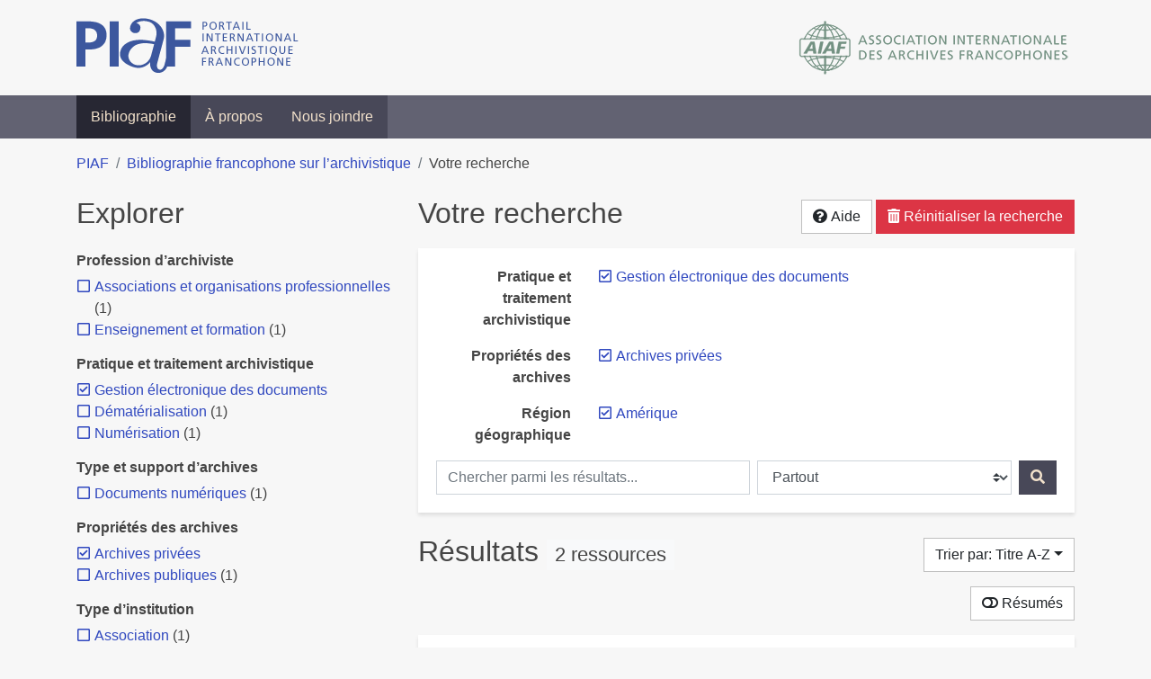

--- FILE ---
content_type: text/html; charset=utf-8
request_url: https://bibliopiaf.ebsi.umontreal.ca/bibliographie/?pratique-et-traitement-archivistique=E84HYKBH&proprietes-des-archives=X7MQXJ7V&region-geographique=PVTFWE3N&sort=title_asc
body_size: 12517
content:
<!doctype html>
<html lang="fr" class="no-js">
        <head >
                <meta charset="utf-8"> 
                <meta http-equiv="X-UA-Compatible" content="IE=edge">
    <meta name="viewport" content="width=device-width, initial-scale=1, shrink-to-fit=no">
    <meta name="generator" content="Kerko">
    <meta name="robots" content="noindex">
    <link rel="alternate" type="application/atom+xml" href="/bibliographie/atom.xml?pratique-et-traitement-archivistique=E84HYKBH&proprietes-des-archives=X7MQXJ7V&region-geographique=PVTFWE3N" title="Flux web personnalisé" />
            <title>Résultats | Bibliographie francophone sur l’archivistique</title>
    <link rel="stylesheet" href="/static/styles/main.css">

        <link rel="stylesheet" href="https://use.fontawesome.com/releases/v5.8.2/css/solid.css" integrity="sha384-ioUrHig76ITq4aEJ67dHzTvqjsAP/7IzgwE7lgJcg2r7BRNGYSK0LwSmROzYtgzs" crossorigin="anonymous">
        <link rel="stylesheet" href="https://use.fontawesome.com/releases/v5.8.2/css/regular.css" integrity="sha384-hCIN6p9+1T+YkCd3wWjB5yufpReULIPQ21XA/ncf3oZ631q2HEhdC7JgKqbk//4+" crossorigin="anonymous">
        <link rel="stylesheet" href="https://use.fontawesome.com/releases/v5.8.2/css/fontawesome.css" integrity="sha384-sri+NftO+0hcisDKgr287Y/1LVnInHJ1l+XC7+FOabmTTIK0HnE2ID+xxvJ21c5J" crossorigin="anonymous">
        <link rel="stylesheet" href="/bibliographie/static/kerko/css/styles.css?20230626"><script>
                    var re = new RegExp('(^|\\s)no-js(\\s|$)');
                    document.documentElement.className = document.documentElement.className.replace(re, '$1js$2');
                </script>
                    <!-- Global site tag (gtag.js) - Google Analytics -->
                    <script async src="https://www.googletagmanager.com/gtag/js?id=G-JFFPFP0YCG"></script>
                    <script>
                        window.dataLayer = window.dataLayer || [];
                        function gtag(){dataLayer.push(arguments);}
                        gtag('js', new Date());
                        gtag('config', 'G-JFFPFP0YCG');
                    </script>
    <link rel="icon" href="/static/images/favicon.ico">

        </head>
        <body >
        <header >
    <div class="container d-print-none">
        <div class="header-piaf d-flex flex-column flex-md-row justify-content-between">
            <a href="https://www.piaf-archives.org/" title="Portail international archivistique francophone">
                <img src="/static/images/logo-piaf.png" width="247" height="61" alt="Logo PIAF">
            </a>
            <a class="d-none d-md-block" href="https://www.piaf-archives.org/AIAF/association-internationale-des-archives-francophones"  title="Association internationale des archives francophones (AIAF)">
                <img src="/static/images/logo-aiaf-ff.png" width="313" height="66" alt="Logo Association internationale des archives francophones (AIAF)">
            </a>
        </div>
    </div>
    <nav class="navbar navbar-expand-md navbar-dark bg-dark d-print-none">
        <div class="container">
                <button class="navbar-toggler" type="button" data-toggle="collapse" data-target="#navbar-content" aria-controls="navbar-content" aria-expanded="false" aria-label="Basculer la navigation">
                    <span class="navbar-toggler-text">Menu</span><span class="navbar-toggler-icon"></span>
                </button>
                <div id="navbar-content" class="collapse navbar-collapse">
                    <ul class="navbar-nav justify-content-start">
    <li class="nav-item active">
        <a class="nav-link" href="/bibliographie/" >Bibliographie</a>
    </li>

    <li class="nav-item ">
        <a class="nav-link" href="/bibliographie/a-propos" >À propos</a>
    </li>

    <li class="nav-item ">
        <a class="nav-link" href="/bibliographie/nous-joindre" >Nous joindre</a>
    </li>

                    </ul>
                </div>
        </div>
    </nav>

        </header>
        <main class="container">
        
            <div class="row">
                <nav class="col d-print-none" aria-label="Fil d'Ariane">
                    <ol class="breadcrumb">
                        
            <li class="breadcrumb-item">
                <a href="https://www.piaf-archives.org/" >PIAF</a>
            </li>
            <li class="breadcrumb-item">
                <a href="/bibliographie/" >Bibliographie francophone sur l’archivistique</a>
            </li>
            <li class="breadcrumb-item active" aria-current="page">Votre recherche</li>
                    </ol>
                </nav>
            </div>
                <div class="row">
                        <div class="col-12 col-lg-8 order-lg-4">
    <div class="my-2 row">
        <h1 class="h2 col-auto pr-1 mr-auto d-inline">
                Votre recherche</h1>
            <div class="col-auto pl-0 ml-auto text-right">
                <div class="d-inline-block d-print-none mt-1 mb-2">
                    <button class="btn btn-light" data-toggle="modal" data-target="#search-help">
                        <span class="fas fa-question-circle" aria-hidden="true"></span> Aide
                    </button>
                </div>
                    <div class="d-inline-block d-lg-none d-print-none mt-1 mb-2">
                        <button id="facets-modal-toggle" class="btn btn-primary">
                            <span class="fas fa-compass" aria-hidden="true"></span> Explorer
                        </button>
                    </div>
                    <div class="d-inline-block d-print-none mt-1 mb-2">
                        <a class="btn btn-danger" href="/bibliographie/">
                            <span class="fas fa-trash-alt" aria-hidden="true"></span> Réinitialiser la recherche
                        </a>
                    </div>
            </div>
    </div>

<div class="modal fade" id="search-help" tabindex="-1" role="dialog" aria-labelledby="search-help-label" aria-hidden="true">
    <div class="modal-dialog modal-dialog-scrollable modal-lg" role="document">
        <div class="modal-content">
            <div class="modal-header">
                    <h2 class="modal-title" id="search-help-label">Aide</h2>
                    <button type="button" class="btn btn-secondary" data-dismiss="modal" title="Fermer le panneau d’aide" aria-label="Fermer le panneau d’aide">
                        <span class="fas fa-times" aria-hidden="true"></span>
                    </button>
            </div>
            <div class="modal-body">
                    <p>L’interface de recherche est composée de trois sections&nbsp;: <strong>Rechercher</strong>, <strong>Explorer</strong> et <strong>Résultats</strong>. Celles-ci sont décrites en détail ci-dessous.</p>
                    <p>Vous pouvez lancer une recherche aussi bien à partir de la section <strong>Rechercher</strong> qu’à partir de la section <strong>Explorer</strong>.</p>
                    <h3>Rechercher</h3>
                    <p>Cette section affiche vos critères de recherche courants et vous permet de soumettre des mots-clés à chercher dans la bibliographie.</p>
                    <ul>
                        <li>Chaque nouvelle soumission ajoute les mots-clés saisis à la liste des critères de recherche.</li>
                        <li>Pour lancer une nouvelle recherche plutôt qu’ajouter des mots-clés à la recherche courante, utilisez le bouton <strong>Réinitialiser la recherche</strong>, puis entrez vos mots-clés.</li>
                        <li>Pour remplacer un mot-clé déjà soumis, veuillez d’abord le retirer en décochant sa case à cocher, puis soumettre un nouveau mot-clé.</li>
                            <li>Vous pouvez contrôler la portée de votre recherche en choisissant où chercher. Les options sont&nbsp;:
                                <ul>
                                            <li><strong>Partout</strong>&nbsp;: repère vos mots-clés dans tous les champs des références bibliographiques ainsi que dans le contenu textuel des documents disponibles.</li>
                                            <li><strong>Dans les auteurs ou contributeurs</strong>&nbsp;: repère vos mots-clés dans les noms d’auteurs ou de contributeurs.</li>
                                            <li><strong>Dans les titres</strong>&nbsp;: repère vos mots-clés dans les titres.</li>
                                            <li><strong>Dans les années de publication</strong>&nbsp;: repère vos mots-clés dans le champ d’année de publication (vous pouvez utiliser l’opérateur <strong>OU</strong> avec vos mots-clés pour trouver des références ayant différentes années de publication. Par exemple, <code>2020 OU 2021</code>).</li>
                                </ul>
                            </li>
                        <li>Vous pouvez utiliser les opérateurs booléens avec vos mots-clés&nbsp;:
                            <ul>
                                <li><strong>ET</strong>&nbsp;: repère les références qui contiennent tous les termes fournis. Ceci est la relation par défaut entre les termes séparés d’un espace. Par exemple, <code>a b</code> est équivalent à <code>a ET b</code>.</li>
                                <li><strong>OU</strong>&nbsp;: repère les références qui contiennent n’importe lequel des termes fournis. Par exemple, <code>a OU b</code>.</li>
                                <li><strong>SAUF</strong>&nbsp;: exclut les références qui contiennent le terme fourni. Par exemple, <code>SAUF a</code>.</li>
                                <li>Les opérateurs booléens doivent être saisis en MAJUSCULES.</li>
                            </ul>
                        </li>
                        <li>Vous pouvez faire des groupements logiques (avec les parenthèses) pour éviter les ambiguïtés lors de la combinaison de plusieurs opérateurs booléens. Par exemple, <code>(a OU b) ET c</code>.</li>
                        <li>Vous pouvez demander une séquence exacte de mots (avec les guillemets droits), par exemple <code>"a b c"</code>. Par défaut la différence entre les positions des mots est de 1, ce qui signifie qu’une référence sera repérée si elle contient les mots et qu’ils sont consécutifs. Une distance maximale différente peut être fournie (avec le tilde), par exemple <code>"a b"~2</code> permet jusqu’à un terme entre <code>a</code> et <code>b</code>, ce qui signifie que la séquence <code>a c b</code> pourrait être repérée aussi bien que <code>a b</code>.</li>
                        <li>Vous pouvez préciser que certains termes sont plus importants que d’autres (avec l’accent circonflexe). Par exemple, <code>a^2 b c^0.5</code> indique que <code>a</code> est deux fois plus important que <code>b</code> dans le calcul de pertinence des résultats, tandis que <code>c</code> est de moitié moins important. Ce type de facteur peut être appliqué à un groupement logique, par exemple <code>(a b)^3 c</code>.</li>
                        <li>La recherche par mots-clés est insensible à la casse et les accents et la ponctuation sont ignorés.</li>
                        <li> Les terminaisons des mots sont amputées pour la plupart des champs, tels le titre, le résumé et les notes. L’amputation des terminaisons vous évite d’avoir à prévoir toutes les formes possibles d’un mot dans vos recherches. Ainsi, les termes <code>municipal</code>, <code>municipale</code> et <code>municipaux</code>, par exemple, donneront tous le même résultat. L’amputation des terminaisons n’est <em>pas</em> appliquée au texte des champs de noms, tels auteurs/contributeurs, éditeur, publication.</li>
                    </ul>
                    <h3>Explorer</h3>
                    <p>Cette section vous permet d’explorer les catégories associées aux références.</p>
                    <ul>
                        <li>Les catégories peuvent servir à affiner votre recherche. Cochez une catégorie pour l’ajouter à vos critères de recherche. Les résultats seront alors restreints aux références qui sont associées à cette catégorie.</li>
                        <li>Dé-cochez une catégorie pour la retirer de vos critères de recherche et élargir votre recherche.</li>
                        <li>Les nombres affichés à côté des catégories indiquent combien de références sont associées à chaque catégorie considérant les résultats de recherche courants. Ces nombres varieront en fonction de vos critères de recherche, de manière à toujours décrire le jeu de résultats courant. De même, des catégories et des facettes entières pourront disparaître lorsque les résultats de recherche ne contiennent aucune référence leur étant associées.</li>
                        <li>Une icône de flèche (<span class="fas fa-chevron-right" aria-hidden="true"></span>) apparaissant à côté d’une catégorie indique que des sous-catégories sont disponibles. Vous pouvez appuyer sur l’icône pour faire afficher la liste de ces catégories plus spécifiques. Par la suite, vous pouvez appuyer à nouveau pour masquer la liste. L’action d’afficher ou de masquer les sous-catégories ne modifie pas vos critères de recherche; ceci vous permet de rapidement explorer l’arborescence des catégories, si désiré.</li>
                    </ul>
                    <h3>Résultats</h3>
                    <p>Cette section présente les résultats de recherche. Si aucun critère de recherche n’a été fourni, elle montre toute la bibliographie (jusqu’à 40 références par page).</p>
                    <ul>
                        <li>Chaque référence de la liste des résultats est un hyperlien vers sa notice bibliographique complète. À partir de la notice, vous pouvez continuer à explorer les résultats de recherche en naviguant vers les notices précédentes ou suivantes de vos résultats de recherche, ou encore retourner à la liste des résultats.</li>
                        <li>Des hyperliens supplémentaires, tels que <strong>Consulter le document</strong> ou <strong>Consulter sur <em>[nom d’un site web]</em></strong>, peuvent apparaître sous un résultat de recherche. Ces liens vous fournissent un accès rapide à la ressource, des liens que vous trouverez également dans la notice bibliographique.</li>
                            <li>Le bouton <strong>Résumés</strong> vous permet d’activer ou de désactiver l’affichage des résumés dans la liste des résultats de recherche. Toutefois, activer l’affichage des résumés n’aura aucun effet sur les résultats pour lesquels aucun résumé n’est disponible.
                            <li>Diverses options sont fournies pour permettre de contrôler l’ordonnancement les résultats de recherche. L’une d’elles est l’option de tri par <strong>Pertinence</strong>, qui classe les résultats du plus pertinent au moins pertinent. Le score utilisé à cette fin prend en compte la fréquence des mots ainsi que les champs dans lesquels ils apparaissent. Par exemple, si un terme recherché apparaît fréquemment dans une référence ou est l’un d’un très petit nombre de termes utilisé dans cette référence, cette référence aura probablement un score plus élevé qu’une autre où le terme apparaît moins fréquemment ou qui contient un très grand nombre de mots. De même, le score sera plus élevé si un terme est rare dans l’ensemble de la bibliographie que s’il est très commun. De plus, si un terme de recherche apparaît par exemple dans le titre d’une référence, le score de cette référence sera plus élevé que s’il apparaissait dans un champ moins important tel le résumé.</li>
                            <li>Le tri par <strong>Pertinence</strong> n’est disponible qu’après avoir soumis des mots-clés par le biais de la section <strong>Rechercher</strong>.</li>
                            <li>Les catégories sélectionnées dans la section <strong>Explorer</strong> n’ont aucun effet sur le tri par pertinence. Elles ne font que filtrer la liste des résultats.</li>
                    </ul>
                    <div class="my-3 text-right">
                        <button type="button" class="btn btn-secondary" data-dismiss="modal" aria-label="Fermer le panneau d’aide">Fermer</button>
                    </div>
            </div>
        </div>
    </div>
</div>
        <div class="card breadbox mb-4">
            <div class="card-body">
            
            
            
        <div class="row">
            <div class="col-md-4 col-xl-3 font-weight-bold break-word text-md-right text-print-left">
                Pratique et traitement archivistique
            </div>
            <div class="col-md-8 col-xl-9">
        <ul class="list-unstyled mb-0"><li class="position-relative" style="margin-left:20px;"><a class="no-decorate" href="/bibliographie/?proprietes-des-archives=X7MQXJ7V&region-geographique=PVTFWE3N&sort=title_asc" title="Retirer le filtre 'Gestion électronique des documents'" aria-label="Retirer le filtre 'Gestion électronique des documents'" rel="nofollow"><span class="far fa-check-square position-absolute" aria-hidden="true" style="margin-left:1px;top:-1px;left:-20px;line-height:1.5;"></span>
                    <span class="facet-item-label parent-decorate">Gestion électronique des documents</span></a>
            
        </li>
        </ul>
            </div>
        </div>
            
            
        <div class="row">
            <div class="col-md-4 col-xl-3 font-weight-bold break-word text-md-right text-print-left">
                Propriétés des archives
            </div>
            <div class="col-md-8 col-xl-9">
        <ul class="list-unstyled mb-0"><li class="position-relative" style="margin-left:20px;"><a class="no-decorate" href="/bibliographie/?pratique-et-traitement-archivistique=E84HYKBH&region-geographique=PVTFWE3N&sort=title_asc" title="Retirer le filtre 'Archives privées'" aria-label="Retirer le filtre 'Archives privées'" rel="nofollow"><span class="far fa-check-square position-absolute" aria-hidden="true" style="margin-left:1px;top:-1px;left:-20px;line-height:1.5;"></span>
                    <span class="facet-item-label parent-decorate">Archives privées</span></a>
            
        </li>
        </ul>
            </div>
        </div>
            
            
            
        <div class="row">
            <div class="col-md-4 col-xl-3 font-weight-bold break-word text-md-right text-print-left">
                Région géographique
            </div>
            <div class="col-md-8 col-xl-9">
        <ul class="list-unstyled mb-0"><li class="position-relative" style="margin-left:20px;"><a class="no-decorate" href="/bibliographie/?pratique-et-traitement-archivistique=E84HYKBH&proprietes-des-archives=X7MQXJ7V&sort=title_asc" title="Retirer le filtre 'Amérique'" aria-label="Retirer le filtre 'Amérique'" rel="nofollow"><span class="far fa-check-square position-absolute" aria-hidden="true" style="margin-left:1px;top:-1px;left:-20px;line-height:1.5;"></span>
                    <span class="facet-item-label parent-decorate">Amérique</span></a>
            
        </li>
        </ul>
            </div>
        </div>
            
            
            
            
            
            
    <form method="post" role="search" class="form d-print-none px-0"><input id="csrf_token" name="csrf_token" type="hidden" value="IjMyYjcyMWQwNTYxNjJjNGFhZjExYzYxOGU5ZTc1MGMwYTk0YmQyZDMi.aTvokA.9I52xHx3CQN5aTozH-I4TwSdCqk">
        <div class="form-row mx-n1">
            <div class="col-12 col-md px-1 mb-2 mb-md-0">
                <label for="keywords" class="sr-only">Chercher parmi les résultats...</label><input class="form-control" id="keywords" maxlength="1000" name="keywords" placeholder="Chercher parmi les résultats..." type="search" value="">
            </div>
            <div class="col col-md-5 px-1">
                <label for="scope" class="sr-only">Chercher dans...</label><select class="custom-select" id="scope" name="scope"><option value="all">Partout</option><option value="creator">Dans les auteurs ou contributeurs</option><option value="title">Dans les titres</option><option value="pubyear">Dans les années de publication</option></select>
            </div>
            <div class="col-auto px-1">
                <button id="submit" type="submit" class="btn btn-primary" title="Rechercher" aria-label="Rechercher">
                    <span class="fas fa-search" aria-hidden="true"></span>
                </button>
            </div>
        </div>
    </form>
            </div>
        </div>
    <div class="my-2 row">
        <div class="col-auto mr-auto">
            <h2 class="d-inline mb-2">Résultats
                    <span class="badge badge-light">2 ressources</span>
            </h2>
        </div>
            <div class="col-auto pl-0 ml-auto mt-1 mb-2 text-right">
                <div class="d-inline-block d-print-none">
    <div class="dropdown">
        <button class="btn btn-light dropdown-toggle" type="button" id="sort-options" data-toggle="dropdown" aria-haspopup="true" aria-expanded="false" aria-label="Trier par...">
            <span aria-hidden="true">Trier par: Titre A-Z</span></button>
        <div class="dropdown-menu dropdown-menu-right" aria-labelledby="sort-options"><a class="dropdown-item" href="/bibliographie/?pratique-et-traitement-archivistique=E84HYKBH&proprietes-des-archives=X7MQXJ7V&region-geographique=PVTFWE3N&sort=date_desc"  title="Trier par Date décroissante" aria-label="Trier par Date décroissante" rel="nofollow">Date décroissante</a><a class="dropdown-item" href="/bibliographie/?pratique-et-traitement-archivistique=E84HYKBH&proprietes-des-archives=X7MQXJ7V&region-geographique=PVTFWE3N&sort=date_asc"  title="Trier par Date croissante" aria-label="Trier par Date croissante" rel="nofollow">Date croissante</a><a class="dropdown-item" href="/bibliographie/?pratique-et-traitement-archivistique=E84HYKBH&proprietes-des-archives=X7MQXJ7V&region-geographique=PVTFWE3N&sort=author_asc"  title="Trier par Auteur A-Z" aria-label="Trier par Auteur A-Z" rel="nofollow">Auteur A-Z</a><a class="dropdown-item" href="/bibliographie/?pratique-et-traitement-archivistique=E84HYKBH&proprietes-des-archives=X7MQXJ7V&region-geographique=PVTFWE3N&sort=author_desc"  title="Trier par Auteur Z-A" aria-label="Trier par Auteur Z-A" rel="nofollow">Auteur Z-A</a><a class="dropdown-item active" href="/bibliographie/?pratique-et-traitement-archivistique=E84HYKBH&proprietes-des-archives=X7MQXJ7V&region-geographique=PVTFWE3N&sort=title_asc" aria-current="true" title="Trier par Titre A-Z (Tri courant)" aria-label="Trier par Titre A-Z (Tri courant)" rel="nofollow">Titre A-Z</a><a class="dropdown-item" href="/bibliographie/?pratique-et-traitement-archivistique=E84HYKBH&proprietes-des-archives=X7MQXJ7V&region-geographique=PVTFWE3N&sort=title_desc"  title="Trier par Titre Z-A" aria-label="Trier par Titre Z-A" rel="nofollow">Titre Z-A</a>
        </div>
    </div>
                </div>
            </div>
    </div>
            <div class="row">
                    <div class="col-auto ml-auto pl-0">
                            <a class="btn btn-light d-print-none" href="/bibliographie/?pratique-et-traitement-archivistique=E84HYKBH&proprietes-des-archives=X7MQXJ7V&region-geographique=PVTFWE3N&sort=title_asc&page=1&abstracts=1" title="Montrer les résumés" aria-label="Montrer les résumés"><span class="fas fa-toggle-off" aria-hidden="true"></span> Résumés</a>
                    </div>
            </div>
            <div class="card my-3">
                <div class="card-body py-1">
                    <ul class="list-unstyled ">

<li class="search-item break-word my-3">
            <div class="d-flex">
                <a class="d-block mw-100 mr-auto" href="/bibliographie/?pratique-et-traitement-archivistique=E84HYKBH&proprietes-des-archives=X7MQXJ7V&region-geographique=PVTFWE3N&sort=title_asc&page=1&page-len=1&id=HRHJ7IAD" title="Voir les détails">
<div class="csl-bib-body" style="line-height: 1.35; ">
  <div class="csl-entry">BERNATCHEZ, Marie-Lou. La gestion documentaire&#x202F;: un d&#xE9;fi de taille pour les organismes fransaskois. Dans&#x202F;: <i>L&#x2019;Eau vive - Actualit&#xE9; fransaskoise</i> [en&#xA0;ligne]. 2021. [Consult&#xE9;&#xA0;le&#xA0;20&#xA0;avril&#xA0;2022]. Disponible &#xE0; l&#x2019;adresse&#x202F;: https://leau-vive.ca/Societe/la-gestion-documentaire-un-defi-de-taille-pour-les-organismes-fransaskois</div>
</div>
                </a><span class='Z3988' title='url_ver=Z39.88-2004&amp;ctx_ver=Z39.88-2004&amp;rfr_id=info%3Asid%2Fzotero.org%3A2&amp;rft_val_fmt=info%3Aofi%2Ffmt%3Akev%3Amtx%3Adc&amp;rft.type=webpage&amp;rft.title=La%20gestion%20documentaire%20%3A%20un%20d%C3%A9fi%20de%20taille%20pour%20les%20organismes%20fransaskois&amp;rft.source=L&apos;Eau%20vive%20-%20Actualit%C3%A9%20fransaskoise&amp;rft.description=%C3%80%20l%E2%80%99%C3%A8re%20du%20num%C3%A9rique%2C%20les%20modes%20de%20pr%C3%A9servation%20des%20archives%20sont%20boulevers%C3%A9s.%20C%E2%80%99est%20dans%20ce%20contexte%20d%E2%80%99urgence%20et%20dans%20le%20souci%20d%E2%80%99informer%20les%20communaut%C3%A9s%20que%20le%20Centre%20des%20archives%20fransaskoises%20a%20offert%20deux%20demi-journ%C3%A9es%20de%20formation%20aux%20organismes%20fransaskois%20les%208%20et%2010%20juin.%0A%0AUne%20vingtaine%20d%E2%80%99organismes%20ont%20pris%20part%20%C3%A0%20l%E2%80%99%C3%A9v%C3%A9nement%20organis%C3%A9%20%C3%A0%20l%E2%80%99occasion%20de%20la%20Semaine%20internationale%20des%20archives.%20%C2%AB%20L%E2%80%99enjeu%20est%20important%20%C2%BB%2C%20souligne%20le%20directeur%20g%C3%A9n%C3%A9ral%20de%20la%20Soci%C3%A9t%C3%A9%20historique%20de%20la%20Saskatchewan%20(SHS)%2C%20Alexandre%20Chartier.%20%0A%0A%C2%AB%20Il%20faut%20comprendre%20que%20chaque%20document%20a%20une%20certaine%20valeur%2C%20donc%20une%20trace%20de%20notre%20pr%C3%A9sence.%20Quand%20on%20parle%20d%E2%80%99archives%2C%20il%20s%E2%80%99agit%20d%E2%80%99un%20document%20qui%20n%E2%80%99a%20plus%20de%20valeur%20administrative%20ou%20qui%20ne%20sert%20plus%20dans%20le%20pr%C3%A9sent%2C%20mais%20qui%20est%20une%20trace%20d%E2%80%99histoire%20%C2%BB%2C%20ajoute%20le%20responsable.%20%0A%0AAvant%20d%E2%80%99offrir%20la%20formation%2C%20la%20SHS%20avait%20sond%C3%A9%20les%20organismes%20fransaskois%2C%20ce%20qui%20a%20permis%20de%20noter%20des%20lacunes%20dans%20la%20gestion%20des%20documents.%20%C2%AB%20Il%20y%20a%20effectivement%20un%20besoin%20au%20niveau%20de%20la%20gestion%20des%20archives%20%3A%20comment%20les%20organiser%2C%20les%20nommer%20et%20facilement%20les%20retrouver.%20Il%20y%20a%20beaucoup%20de%20d%C3%A9fis%20de%20ce%20c%C3%B4t%C3%A9.%20La%20pand%C3%A9mie%20a%20%C3%A9galement%20accentu%C3%A9%20un%20retard%20d%C3%A9j%C3%A0%20pr%C3%A9sent%20dans%20l%E2%80%99archivage%20%C2%BB%2C%20pr%C3%A9cise%20le%20directeur.&amp;rft.identifier=https%3A%2F%2Fleau-vive.ca%2FSociete%2Fla-gestion-documentaire-un-defi-de-taille-pour-les-organismes-fransaskois&amp;rft.aufirst=Marie-Lou&amp;rft.aulast=Bernatchez&amp;rft.au=Marie-Lou%20Bernatchez&amp;rft.date=2021&amp;rft.language=fr-CA'></span>

            </div>
                <div class="d-print-none btn-group ml-2">
                            <a class="btn btn-sm btn-link text-nowrap" href="https://leau-vive.ca/Societe/la-gestion-documentaire-un-defi-de-taille-pour-les-organismes-fransaskois" target="_blank" rel="noopener noreferrer">
                                <span class="fas fa-external-link-alt mr-1" aria-hidden="true"></span>Consulter sur leau-vive.ca</a>
                </div>
</li>

<li class="search-item break-word my-3">
            <div class="d-flex">
                <a class="d-block mw-100 mr-auto" href="/bibliographie/?pratique-et-traitement-archivistique=E84HYKBH&proprietes-des-archives=X7MQXJ7V&region-geographique=PVTFWE3N&sort=title_asc&page=2&page-len=1&id=XVRGCL82" title="Voir les détails">
<div class="csl-bib-body" style="line-height: 1.35; ">
  <div class="csl-entry">DUFRESNE, Marie-Claire et GRATTON, Evelyne. R&#xE9;duire les silos d&#x2019;information &#x2013; Bilan d&#x2019;exp&#xE9;rience au Cirque du Soleil avec la gestion &#xE9;lectronique des documents. <i>Archives</i>. 2016, Vol.&#xA0;46, n<sup>o</sup>&#xA0;1, p.&#xA0;83&#x2011;100</div>
</div>
                </a><span class='Z3988' title='url_ver=Z39.88-2004&amp;ctx_ver=Z39.88-2004&amp;rfr_id=info%3Asid%2Fzotero.org%3A2&amp;rft_val_fmt=info%3Aofi%2Ffmt%3Akev%3Amtx%3Ajournal&amp;rft.genre=article&amp;rft.atitle=R%C3%A9duire%20les%20silos%20d%E2%80%99information%20%E2%80%93%20Bilan%20d%E2%80%99exp%C3%A9rience%20au%20Cirque%20du%20Soleil%20avec%20la%20gestion%20%C3%A9lectronique%20des%20documents&amp;rft.jtitle=Archives&amp;rft.volume=46&amp;rft.issue=1&amp;rft.aufirst=Marie-Claire&amp;rft.aulast=Dufresne&amp;rft.au=Marie-Claire%20Dufresne&amp;rft.au=Evelyne%20Gratton&amp;rft.date=2016&amp;rft.pages=83-100&amp;rft.spage=83&amp;rft.epage=100'></span>

            </div>
                <div class="d-print-none btn-group ml-2">
                            <a class="btn btn-sm btn-link text-nowrap" href="/bibliographie/XVRGCL82/download/G8246CBK/Dufresne%20et%20Gratton%20-%202016%20-%20R%C3%A9duire%20les%20silos%20d%E2%80%99information%20%E2%80%93%20Bilan%20d%E2%80%99exp%C3%A9rien.pdf" target="_blank" rel="noopener" title="Consulter 'Dufresne et Gratton - 2016 - Réduire les silos d’information – Bilan d’expérien.pdf'" aria-label="Consulter 'Dufresne et Gratton - 2016 - Réduire les silos d’information – Bilan d’expérien.pdf'">
                                <span class="fas fa-file mr-1" aria-hidden="true"></span>Consulter le document</a>
                </div>
</li>
                    </ul>
                </div>
            </div>
                <div class="row">
                    <div class="col-auto ml-auto mt-2 mb-4 text-right">
                            <div class="d-none d-md-inline-block d-print-none mb-1">
                                <button id="print-link" class="btn btn-light" type="button" data-url="/bibliographie/?pratique-et-traitement-archivistique=E84HYKBH&proprietes-des-archives=X7MQXJ7V&region-geographique=PVTFWE3N&sort=title_asc&page-len=all&print-preview=1">
                                    <span class="fas fa-print" aria-hidden="true"></span> Imprimer 2 références
                                </button>
                            </div>
                            <div class="d-inline-block d-print-none mb-1">
                                <div class="dropdown">
                                    <button class="btn btn-light dropdown-toggle" type="button" id="download-options" data-toggle="dropdown" aria-haspopup="true" aria-expanded="false">
                                        <span class="fas fa-download" aria-hidden="true"></span> Télécharger 2 notices</button>
                                    <div class="dropdown-menu dropdown-menu-right dropdown-width-300" aria-labelledby="download-options">
                                            <a class="dropdown-item" href="/bibliographie/export/ris/?pratique-et-traitement-archivistique=E84HYKBH&proprietes-des-archives=X7MQXJ7V&region-geographique=PVTFWE3N&sort=title_asc" rel="nofollow" type="application/x-research-info-systems" title="Télécharger au format RIS" aria-label="Télécharger au format RIS">RIS</a>
                                            <p class="px-4 text-muted">Format recommandé pour la plupart des logiciels de gestion de références bibliographiques</p>
                                            <a class="dropdown-item" href="/bibliographie/export/bibtex/?pratique-et-traitement-archivistique=E84HYKBH&proprietes-des-archives=X7MQXJ7V&region-geographique=PVTFWE3N&sort=title_asc" rel="nofollow" type="application/x-bibtex" title="Télécharger au format BibTeX" aria-label="Télécharger au format BibTeX">BibTeX</a>
                                            <p class="px-4 text-muted">Format recommandé pour les logiciels spécialement conçus pour BibTeX</p>
                                    </div>
                                </div>
                            </div>
                            <div class="d-inline-block d-print-none mb-1">
                                <a class="btn btn-light" href="/bibliographie/atom.xml?pratique-et-traitement-archivistique=E84HYKBH&proprietes-des-archives=X7MQXJ7V&region-geographique=PVTFWE3N" type="application/atom+xml" title="Flux web personnalisé d’après vos critères de recherche" target="_blank" rel="noopener">
                                    <span class="fas fa-rss" aria-hidden="true"></span> Flux web personnalisé
                                </a>
                            </div>
                    </div>
                </div>
            <div class="text-right mb-4 text-muted d-print-none">
                    Dernière mise à jour depuis la base de données&nbsp;: 12/12/2025 06:30 (CET)
            </div>
                        </div>
                            <div class="col-12 col-lg-4 order-lg-1">
            <div id="facets-container" class="d-none d-lg-block d-print-none">
                <h2 class="mt-2 mb-4">Explorer</h2>
                <div id="facets" class="facets">
                        
                        
        <div>
            <h3 class="h6 font-weight-bold">
                Profession d’archiviste
            </h3>
            <div>
        <ul id="f-profession-d-archiviste" class="list-unstyled collapse show"><li class="position-relative" style="margin-left:20px;"><a class="no-decorate" href="/bibliographie/?pratique-et-traitement-archivistique=E84HYKBH&proprietes-des-archives=X7MQXJ7V&region-geographique=PVTFWE3N&profession-d-archiviste=95VLC3QG&sort=title_asc" title="Ajouter le filtre 'Associations et organisations professionnelles'" aria-label="Ajouter le filtre 'Associations et organisations professionnelles'" rel="nofollow"><span class="far fa-square position-absolute" aria-hidden="true" style="margin-left:1px;top:-1px;left:-20px;line-height:1.5;"></span>
                    <span class="facet-item-label parent-decorate">Associations et organisations professionnelles</span></a>
            <span class="facet-item-count"> (1) </span>
        </li><li class="position-relative" style="margin-left:20px;"><a class="no-decorate" href="/bibliographie/?pratique-et-traitement-archivistique=E84HYKBH&proprietes-des-archives=X7MQXJ7V&region-geographique=PVTFWE3N&profession-d-archiviste=ARRRV3ET&sort=title_asc" title="Ajouter le filtre 'Enseignement et formation'" aria-label="Ajouter le filtre 'Enseignement et formation'" rel="nofollow"><span class="far fa-square position-absolute" aria-hidden="true" style="margin-left:1px;top:-1px;left:-20px;line-height:1.5;"></span>
                    <span class="facet-item-label parent-decorate">Enseignement et formation</span></a>
            <span class="facet-item-count"> (1) </span>
        </li>
        </ul>
            </div>
        </div>
                        
        <div>
            <h3 class="h6 font-weight-bold">
                Pratique et traitement archivistique
            </h3>
            <div>
        <ul id="f-pratique-et-traitement-archivistique" class="list-unstyled collapse show"><li class="position-relative" style="margin-left:20px;"><a class="no-decorate" href="/bibliographie/?proprietes-des-archives=X7MQXJ7V&region-geographique=PVTFWE3N&sort=title_asc" title="Retirer le filtre 'Gestion électronique des documents'" aria-label="Retirer le filtre 'Gestion électronique des documents'" rel="nofollow"><span class="far fa-check-square position-absolute" aria-hidden="true" style="margin-left:1px;top:-1px;left:-20px;line-height:1.5;"></span>
                    <span class="facet-item-label parent-decorate">Gestion électronique des documents</span></a>
            
        </li><li class="position-relative" style="margin-left:20px;"><a class="no-decorate" href="/bibliographie/?pratique-et-traitement-archivistique=E84HYKBH&pratique-et-traitement-archivistique=ZFYVAFUP&proprietes-des-archives=X7MQXJ7V&region-geographique=PVTFWE3N&sort=title_asc" title="Ajouter le filtre 'Dématérialisation'" aria-label="Ajouter le filtre 'Dématérialisation'" rel="nofollow"><span class="far fa-square position-absolute" aria-hidden="true" style="margin-left:1px;top:-1px;left:-20px;line-height:1.5;"></span>
                    <span class="facet-item-label parent-decorate">Dématérialisation</span></a>
            <span class="facet-item-count"> (1) </span>
        </li><li class="position-relative" style="margin-left:20px;"><a class="no-decorate" href="/bibliographie/?pratique-et-traitement-archivistique=E84HYKBH&pratique-et-traitement-archivistique=DK7NSJTK&proprietes-des-archives=X7MQXJ7V&region-geographique=PVTFWE3N&sort=title_asc" title="Ajouter le filtre 'Numérisation'" aria-label="Ajouter le filtre 'Numérisation'" rel="nofollow"><span class="far fa-square position-absolute" aria-hidden="true" style="margin-left:1px;top:-1px;left:-20px;line-height:1.5;"></span>
                    <span class="facet-item-label parent-decorate">Numérisation</span></a>
            <span class="facet-item-count"> (1) </span>
        </li>
        </ul>
            </div>
        </div>
                        
        <div>
            <h3 class="h6 font-weight-bold">
                Type et support d’archives
            </h3>
            <div>
        <ul id="f-type-et-support-d-archives" class="list-unstyled collapse show"><li class="position-relative" style="margin-left:20px;"><a class="no-decorate" href="/bibliographie/?pratique-et-traitement-archivistique=E84HYKBH&proprietes-des-archives=X7MQXJ7V&region-geographique=PVTFWE3N&type-et-support-d-archives=9H4NWW66&sort=title_asc" title="Ajouter le filtre 'Documents numériques'" aria-label="Ajouter le filtre 'Documents numériques'" rel="nofollow"><span class="far fa-square position-absolute" aria-hidden="true" style="margin-left:1px;top:-1px;left:-20px;line-height:1.5;"></span>
                    <span class="facet-item-label parent-decorate">Documents numériques</span></a>
            <span class="facet-item-count"> (1) </span>
        </li>
        </ul>
            </div>
        </div>
                        
        <div>
            <h3 class="h6 font-weight-bold">
                Propriétés des archives
            </h3>
            <div>
        <ul id="f-proprietes-des-archives" class="list-unstyled collapse show"><li class="position-relative" style="margin-left:20px;"><a class="no-decorate" href="/bibliographie/?pratique-et-traitement-archivistique=E84HYKBH&region-geographique=PVTFWE3N&sort=title_asc" title="Retirer le filtre 'Archives privées'" aria-label="Retirer le filtre 'Archives privées'" rel="nofollow"><span class="far fa-check-square position-absolute" aria-hidden="true" style="margin-left:1px;top:-1px;left:-20px;line-height:1.5;"></span>
                    <span class="facet-item-label parent-decorate">Archives privées</span></a>
            
        </li><li class="position-relative" style="margin-left:20px;"><a class="no-decorate" href="/bibliographie/?pratique-et-traitement-archivistique=E84HYKBH&proprietes-des-archives=X7MQXJ7V&proprietes-des-archives=Q7NTZI8Z&region-geographique=PVTFWE3N&sort=title_asc" title="Ajouter le filtre 'Archives publiques'" aria-label="Ajouter le filtre 'Archives publiques'" rel="nofollow"><span class="far fa-square position-absolute" aria-hidden="true" style="margin-left:1px;top:-1px;left:-20px;line-height:1.5;"></span>
                    <span class="facet-item-label parent-decorate">Archives publiques</span></a>
            <span class="facet-item-count"> (1) </span>
        </li>
        </ul>
            </div>
        </div>
                        
                        
        <div>
            <h3 class="h6 font-weight-bold">
                Type d’institution
            </h3>
            <div>
        <ul id="f-type-d-institution" class="list-unstyled collapse show"><li class="position-relative" style="margin-left:20px;"><a class="no-decorate" href="/bibliographie/?pratique-et-traitement-archivistique=E84HYKBH&proprietes-des-archives=X7MQXJ7V&region-geographique=PVTFWE3N&type-d-institution=66XFGPRR&sort=title_asc" title="Ajouter le filtre 'Association'" aria-label="Ajouter le filtre 'Association'" rel="nofollow"><span class="far fa-square position-absolute" aria-hidden="true" style="margin-left:1px;top:-1px;left:-20px;line-height:1.5;"></span>
                    <span class="facet-item-label parent-decorate">Association</span></a>
            <span class="facet-item-count"> (1) </span>
        </li><li class="position-relative" style="margin-left:20px;"><a class="no-decorate" href="/bibliographie/?pratique-et-traitement-archivistique=E84HYKBH&proprietes-des-archives=X7MQXJ7V&region-geographique=PVTFWE3N&type-d-institution=B4DG5CZ6&sort=title_asc" title="Ajouter le filtre 'Centre d&#39;archives'" aria-label="Ajouter le filtre 'Centre d&#39;archives'" rel="nofollow"><span class="far fa-square position-absolute" aria-hidden="true" style="margin-left:1px;top:-1px;left:-20px;line-height:1.5;"></span>
                    <span class="facet-item-label parent-decorate">Centre d&#39;archives</span></a>
            <span class="facet-item-count"> (1) </span>
        </li><li class="position-relative" style="margin-left:20px;"><a class="no-decorate" href="/bibliographie/?pratique-et-traitement-archivistique=E84HYKBH&proprietes-des-archives=X7MQXJ7V&region-geographique=PVTFWE3N&type-d-institution=35T9MKN2&sort=title_asc" title="Ajouter le filtre 'Culture'" aria-label="Ajouter le filtre 'Culture'" rel="nofollow"><span class="far fa-square position-absolute" aria-hidden="true" style="margin-left:1px;top:-1px;left:-20px;line-height:1.5;"></span>
                    <span class="facet-item-label parent-decorate">Culture</span></a>
            <span class="facet-item-count"> (1) </span>
        </li>
        </ul>
            </div>
        </div>
                        
        <div>
            <h3 class="h6 font-weight-bold">
                Région géographique
            </h3>
            <div>
        <ul id="f-region-geographique" class="list-unstyled collapse show"><li class="position-relative" style="margin-left:20px;"><a class="no-decorate" href="/bibliographie/?pratique-et-traitement-archivistique=E84HYKBH&proprietes-des-archives=X7MQXJ7V&sort=title_asc" title="Retirer le filtre 'Amérique'" aria-label="Retirer le filtre 'Amérique'" rel="nofollow"><span class="far fa-check-square position-absolute" aria-hidden="true" style="margin-left:1px;top:-1px;left:-20px;line-height:1.5;"></span>
                    <span class="facet-item-label parent-decorate">Amérique</span></a>
            <button class="btn btn-link px-0 py-0 border-0 align-baseline btn-expand" data-toggle="collapse" data-target="#f-region-geographique-PVTFWE3N" aria-controls="f-region-geographique-PVTFWE3N" aria-expanded="true" title="Afficher les filtres plus spécifiques" aria-label="Afficher les filtres plus spécifiques"><span class="fas fa-chevron-right" aria-hidden="true" style="width: 1rem;"></span>
    </button><button class="btn btn-link px-0 py-0 border-0 align-baseline btn-collapse" data-toggle="collapse" data-target="#f-region-geographique-PVTFWE3N" aria-controls="f-region-geographique-PVTFWE3N" aria-expanded="false" title="Masquer les filtres plus spécifiques" aria-label="Masquer les filtres plus spécifiques"><span class="fas fa-chevron-down" aria-hidden="true" style="width: 1rem;"></span>
    </button>
                
        <ul id="f-region-geographique-PVTFWE3N" class="list-no-bullets collapse show"><li class="position-relative"><a class="no-decorate" href="/bibliographie/?pratique-et-traitement-archivistique=E84HYKBH&proprietes-des-archives=X7MQXJ7V&region-geographique=PVTFWE3N.PMSQCZFD&sort=title_asc" title="Ajouter le filtre 'Canada'" aria-label="Ajouter le filtre 'Canada'" rel="nofollow"><span class="far fa-square position-absolute" aria-hidden="true" style="margin-left:1px;top:-1px;left:-20px;line-height:1.5;"></span>
                    <span class="facet-item-label parent-decorate">Canada</span></a>
            <span class="facet-item-count"> (2) </span>
        </li>
        </ul>
        </li>
        </ul>
            </div>
        </div>
                        
                        
                        
        <div>
            <h3 class="h6 font-weight-bold">
                Type de ressource
            </h3>
            <div>
        <ul id="f-type" class="list-unstyled collapse show"><li class="position-relative" style="margin-left:20px;"><a class="no-decorate" href="/bibliographie/?pratique-et-traitement-archivistique=E84HYKBH&proprietes-des-archives=X7MQXJ7V&region-geographique=PVTFWE3N&type=journalArticle&sort=title_asc" title="Ajouter le filtre 'Article de revue'" aria-label="Ajouter le filtre 'Article de revue'" rel="nofollow"><span class="far fa-square position-absolute" aria-hidden="true" style="margin-left:1px;top:-1px;left:-20px;line-height:1.5;"></span>
                    <span class="facet-item-label parent-decorate">Article de revue</span></a>
            <span class="facet-item-count"> (1) </span>
        </li><li class="position-relative" style="margin-left:20px;"><a class="no-decorate" href="/bibliographie/?pratique-et-traitement-archivistique=E84HYKBH&proprietes-des-archives=X7MQXJ7V&region-geographique=PVTFWE3N&type=webpage&sort=title_asc" title="Ajouter le filtre 'Page Web'" aria-label="Ajouter le filtre 'Page Web'" rel="nofollow"><span class="far fa-square position-absolute" aria-hidden="true" style="margin-left:1px;top:-1px;left:-20px;line-height:1.5;"></span>
                    <span class="facet-item-label parent-decorate">Page Web</span></a>
            <span class="facet-item-count"> (1) </span>
        </li>
        </ul>
            </div>
        </div>
                        
        <div>
            <h3 class="h6 font-weight-bold">
                Année de publication
            </h3>
            <div>
        <ul id="f-year" class="list-unstyled collapse show"><li class="position-relative" style="margin-left:20px;"><a class="no-decorate" href="/bibliographie/?pratique-et-traitement-archivistique=E84HYKBH&proprietes-des-archives=X7MQXJ7V&region-geographique=PVTFWE3N&year=2000&sort=title_asc" title="Ajouter le filtre 'Entre 2000 et 2025'" aria-label="Ajouter le filtre 'Entre 2000 et 2025'" rel="nofollow"><span class="far fa-square position-absolute" aria-hidden="true" style="margin-left:1px;top:-1px;left:-20px;line-height:1.5;"></span>
                    <span class="facet-item-label parent-decorate">Entre 2000 et 2025</span></a>
            <span class="facet-item-count"> (2) </span><button class="btn btn-link px-0 py-0 border-0 align-baseline btn-expand" data-toggle="collapse" data-target="#f-year-2000" aria-controls="f-year-2000" aria-expanded="false" title="Afficher les filtres plus spécifiques" aria-label="Afficher les filtres plus spécifiques"><span class="fas fa-chevron-right" aria-hidden="true" style="width: 1rem;"></span>
    </button><button class="btn btn-link px-0 py-0 border-0 align-baseline btn-collapse" data-toggle="collapse" data-target="#f-year-2000" aria-controls="f-year-2000" aria-expanded="true" title="Masquer les filtres plus spécifiques" aria-label="Masquer les filtres plus spécifiques"><span class="fas fa-chevron-down" aria-hidden="true" style="width: 1rem;"></span>
    </button>
                
        <ul id="f-year-2000" class="list-no-bullets collapse"><li class="position-relative"><a class="no-decorate" href="/bibliographie/?pratique-et-traitement-archivistique=E84HYKBH&proprietes-des-archives=X7MQXJ7V&region-geographique=PVTFWE3N&year=2000.2010&sort=title_asc" title="Ajouter le filtre 'Entre 2010 et 2019'" aria-label="Ajouter le filtre 'Entre 2010 et 2019'" rel="nofollow"><span class="far fa-square position-absolute" aria-hidden="true" style="margin-left:1px;top:-1px;left:-20px;line-height:1.5;"></span>
                    <span class="facet-item-label parent-decorate">Entre 2010 et 2019</span></a>
            <span class="facet-item-count"> (1) </span><button class="btn btn-link px-0 py-0 border-0 align-baseline btn-expand" data-toggle="collapse" data-target="#f-year-2000-2000-2010" aria-controls="f-year-2000-2000-2010" aria-expanded="false" title="Afficher les filtres plus spécifiques" aria-label="Afficher les filtres plus spécifiques"><span class="fas fa-chevron-right" aria-hidden="true" style="width: 1rem;"></span>
    </button><button class="btn btn-link px-0 py-0 border-0 align-baseline btn-collapse" data-toggle="collapse" data-target="#f-year-2000-2000-2010" aria-controls="f-year-2000-2000-2010" aria-expanded="true" title="Masquer les filtres plus spécifiques" aria-label="Masquer les filtres plus spécifiques"><span class="fas fa-chevron-down" aria-hidden="true" style="width: 1rem;"></span>
    </button>
                
        <ul id="f-year-2000-2000-2010" class="list-no-bullets collapse"><li class="position-relative"><a class="no-decorate" href="/bibliographie/?pratique-et-traitement-archivistique=E84HYKBH&proprietes-des-archives=X7MQXJ7V&region-geographique=PVTFWE3N&year=2000.2010.2016&sort=title_asc" title="Ajouter le filtre '2016'" aria-label="Ajouter le filtre '2016'" rel="nofollow"><span class="far fa-square position-absolute" aria-hidden="true" style="margin-left:1px;top:-1px;left:-20px;line-height:1.5;"></span>
                    <span class="facet-item-label parent-decorate">2016</span></a>
            <span class="facet-item-count"> (1) </span>
        </li>
        </ul>
        </li><li class="position-relative"><a class="no-decorate" href="/bibliographie/?pratique-et-traitement-archivistique=E84HYKBH&proprietes-des-archives=X7MQXJ7V&region-geographique=PVTFWE3N&year=2000.2020&sort=title_asc" title="Ajouter le filtre 'Entre 2020 et 2025'" aria-label="Ajouter le filtre 'Entre 2020 et 2025'" rel="nofollow"><span class="far fa-square position-absolute" aria-hidden="true" style="margin-left:1px;top:-1px;left:-20px;line-height:1.5;"></span>
                    <span class="facet-item-label parent-decorate">Entre 2020 et 2025</span></a>
            <span class="facet-item-count"> (1) </span><button class="btn btn-link px-0 py-0 border-0 align-baseline btn-expand" data-toggle="collapse" data-target="#f-year-2000-2000-2020" aria-controls="f-year-2000-2000-2020" aria-expanded="false" title="Afficher les filtres plus spécifiques" aria-label="Afficher les filtres plus spécifiques"><span class="fas fa-chevron-right" aria-hidden="true" style="width: 1rem;"></span>
    </button><button class="btn btn-link px-0 py-0 border-0 align-baseline btn-collapse" data-toggle="collapse" data-target="#f-year-2000-2000-2020" aria-controls="f-year-2000-2000-2020" aria-expanded="true" title="Masquer les filtres plus spécifiques" aria-label="Masquer les filtres plus spécifiques"><span class="fas fa-chevron-down" aria-hidden="true" style="width: 1rem;"></span>
    </button>
                
        <ul id="f-year-2000-2000-2020" class="list-no-bullets collapse"><li class="position-relative"><a class="no-decorate" href="/bibliographie/?pratique-et-traitement-archivistique=E84HYKBH&proprietes-des-archives=X7MQXJ7V&region-geographique=PVTFWE3N&year=2000.2020.2021&sort=title_asc" title="Ajouter le filtre '2021'" aria-label="Ajouter le filtre '2021'" rel="nofollow"><span class="far fa-square position-absolute" aria-hidden="true" style="margin-left:1px;top:-1px;left:-20px;line-height:1.5;"></span>
                    <span class="facet-item-label parent-decorate">2021</span></a>
            <span class="facet-item-count"> (1) </span>
        </li>
        </ul>
        </li>
        </ul>
        </li>
        </ul>
            </div>
        </div>
                        
        <div>
            <h3 class="h6 font-weight-bold">
                Ressource en ligne
            </h3>
            <div>
        <ul id="f-link" class="list-unstyled collapse show"><li class="position-relative" style="margin-left:20px;"><a class="no-decorate" href="/bibliographie/?pratique-et-traitement-archivistique=E84HYKBH&proprietes-des-archives=X7MQXJ7V&region-geographique=PVTFWE3N&link=f&sort=title_asc" title="Ajouter le filtre 'Non'" aria-label="Ajouter le filtre 'Non'" rel="nofollow"><span class="far fa-square position-absolute" aria-hidden="true" style="margin-left:1px;top:-1px;left:-20px;line-height:1.5;"></span>
                    <span class="facet-item-label parent-decorate">Non</span></a>
            <span class="facet-item-count"> (1) </span>
        </li><li class="position-relative" style="margin-left:20px;"><a class="no-decorate" href="/bibliographie/?pratique-et-traitement-archivistique=E84HYKBH&proprietes-des-archives=X7MQXJ7V&region-geographique=PVTFWE3N&link=t&sort=title_asc" title="Ajouter le filtre 'Oui'" aria-label="Ajouter le filtre 'Oui'" rel="nofollow"><span class="far fa-square position-absolute" aria-hidden="true" style="margin-left:1px;top:-1px;left:-20px;line-height:1.5;"></span>
                    <span class="facet-item-label parent-decorate">Oui</span></a>
            <span class="facet-item-count"> (1) </span>
        </li>
        </ul>
            </div>
        </div>
                        
                </div>
            </div>
            <div id="facets-modal" class="modal fade" tabindex="-1" role="dialog" aria-labelledby="facets-modal-label" aria-hidden="true">
                <div class="modal-dialog modal-lg modal-dialog-scrollable" role="document">
                    <div class="modal-content">
                        <div class="modal-header">
                                <h2 id="facets-modal-label" class="modal-title">Explorer</h2>
                                <button type="button" class="btn btn-secondary" data-dismiss="modal" title="Fermer le panneau d’exploration" aria-label="Fermer le panneau d’exploration">
                                    <span class="fas fa-times" aria-hidden="true"></span>
                                </button>
                        </div>
                        <div id="facets-modal-body" class="modal-body">
                                <div class="my-3 text-right">
                                    <button type="button" class="btn btn-secondary" data-dismiss="modal" aria-label="Fermer le panneau d’exploration">Fermer</button>
                                </div>
                        </div>
                    </div>
                </div>
            </div>
                            </div>
                </div>
        </main>
    <footer class="footer-piaf">
        <div class="text-center pt-3 pb-2">
            <a class="footer-piaf__link" href="https://www.piaf-archives.org/" title="Portail international archivistique francophone">PIAF</a> &bullet; <a class="footer-piaf__link" href="/bibliographie/">Bibliographie francophone sur l’archivistique</a>
        </div>
        <div class="text-center py-3 d-print-none">
            <a href="https://www.piaf-archives.org/AIAF/association-internationale-des-archives-francophones"  title="Association internationale des archives francophones (AIAF)">
                <img class="d-inline my-4 mx-4" src="/static/images/logo-aiaf-d.png" width="294" height="110" alt="Logo Association internationale des archives francophones (AIAF)">
            </a>
            <a href="https://ebsi.umontreal.ca/" target="_blank" rel="noopener" title="École de bibliothéconomie et des sciences de l’information (EBSI)">
                <img class="d-inline my-4 mx-4" src="/static/images/logo-ebsi-b.png" width="263" height="100" alt="Logo École de bibliothéconomie et des sciences de l’information (EBSI)">
            </a>
        </div>
    </footer>

    <script type="text/javascript" src="/static/scripts/main.js"></script>

        <script src="/bibliographie/static/kerko/js/search.js?20221229"></script>
            <script src="/bibliographie/static/kerko/js/print.js"></script>
        </body>
</html>

--- FILE ---
content_type: text/javascript; charset="utf-8"
request_url: https://bibliopiaf.ebsi.umontreal.ca/bibliographie/static/kerko/js/search.js?20221229
body_size: 2259
content:
jQuery(function($) {
  // Handlers for facets modal.
  $('#facets-modal-toggle').click(function(e) {
    // Move facets into the modal body.
    $('#facets').prependTo($('#facets-modal-body'));
    $('#facets-modal').modal();
  });
  $('#facets-modal').on('hidden.bs.modal', function(e) {
    // Move facets back to their normal container.
    $('#facets').appendTo($('#facets-container'));
  });

  // Handlers for collapsing behavior.
  $('.collapse').on('show.bs.collapse', function(e) {
    // On expanding, if prev is '.continued', remove its continuation hint.
    e.stopPropagation();
    $(e.currentTarget).prev('.continued').removeClass('continued-hint');
  });
  $('.collapse').on('hidden.bs.collapse', function(e) {
    // After collapsing, if prev is '.continued', put back its continuation hint.
    e.stopPropagation();
    $(e.currentTarget).prev('.continued').addClass('continued-hint');
  });
  $('.collapse').on('hide.bs.collapse', function(e) {
    // Prevent event from bubbling up to parent '.collapse' elements. Without
    // this, the handler for '.continued + .collapse' can get called because of
    // a collapse event triggered by collapsing child element.
    e.stopPropagation();
  });
  if (!window.matchMedia('(prefers-reduced-motion: reduce)').matches) {
    function scroll(el, currentTop, wantedTop) {
      if (currentTop > wantedTop) {
        // Bootstrap's standard collapse duration is 350ms. A different duration
        // for the scrolling would create an unpleasant effect.
        el.animate({scrollTop: Math.max(0, wantedTop)}, 350);
      }
    }
    $('.continued + .collapse').on('hide.bs.collapse', function(e) {
      // On collapsing, scroll up if the bottom 100px of the continued element
      // are not visible.
      e.stopPropagation();
      var $el = $(e.currentTarget).prev('.continued');
      var $modalBody = $el.closest('.modal-body');
      if ($modalBody.length) {
        scroll(
          $modalBody,
          $modalBody.scrollTop(),
          $el.get(0).offsetTop + $el.outerHeight() - 100
        );
      }
      else {
        scroll(
          $('html, body'),
          $(document).scrollTop(),
          $el.offset().top + $el.outerHeight() - 100
        );
      }
    });
  }
});
